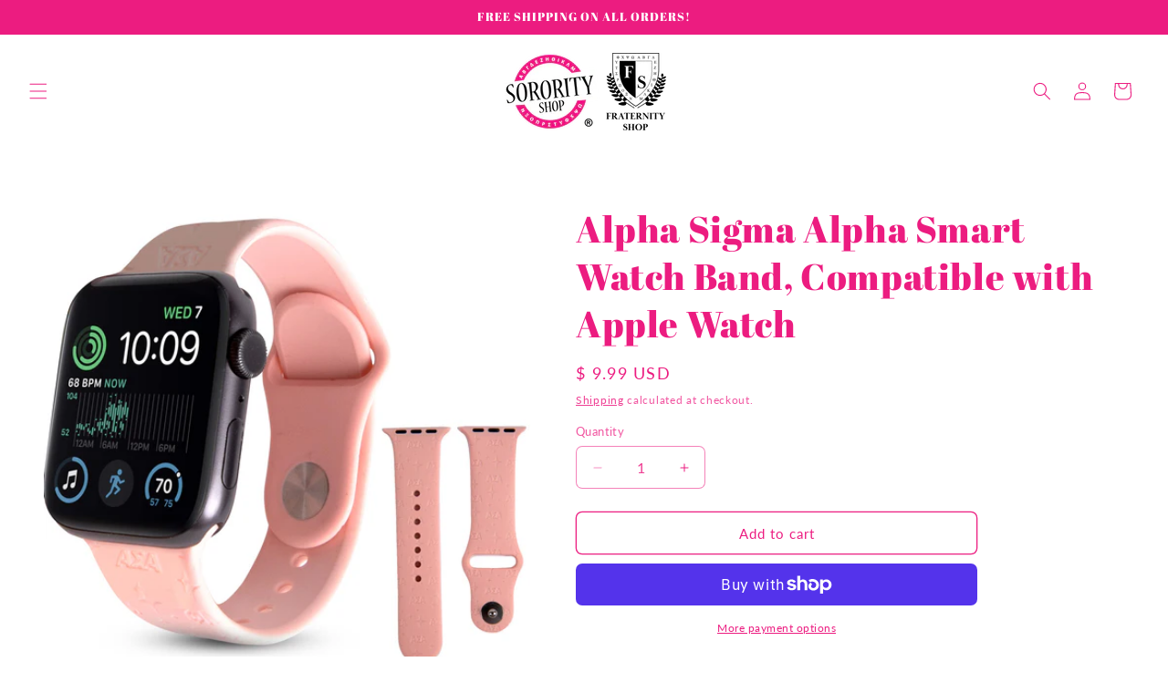

--- FILE ---
content_type: text/javascript; charset=utf-8
request_url: https://www.sororityshop.com/products/alpha-sigma-alpha-embossed-smart-watch-silicone-band-compatible-with-apple-watch.js
body_size: 1571
content:
{"id":8438412443969,"title":"Alpha Sigma Alpha Smart Watch Band, Compatible with Apple Watch","handle":"alpha-sigma-alpha-embossed-smart-watch-silicone-band-compatible-with-apple-watch","description":"Represent Alpha Sigma Alpha sorority in style with our brand new Silicone Smart Watch Band! Each band is embossed with your sorority's letters and trendy repeating star pattern. Fully adjustable to your wrist size and easily cleaned due to the durable silicone, our watch band is the perfect accessory to wear year round. The best part? Our bands are the cutest shade of Millennial Pink!\u003cbr data-mce-fragment=\"1\"\u003e\u003cbr data-mce-fragment=\"1\"\u003e*COMPATIBLE WITH ALL 38MM, 40MM, OR 41MM CASE-SIZE APPLE WATCH MODELS\u003cbr data-mce-fragment=\"1\"\u003e\u003cbr data-mce-fragment=\"1\"\u003e*ONE SIZE FITS ALL\u003cbr data-mce-fragment=\"1\"\u003e\u003cbr data-mce-fragment=\"1\"\u003e*GIFT FOR SISTERS – Nothing like a beautiful accessory to commemorate love for your sisters! With a design that represents the sorority and allows you to always hold it close to your heart, it’s the perfect sorority little and big sister gift.","published_at":"2023-07-13T10:41:50-04:00","created_at":"2023-07-13T10:36:28-04:00","vendor":"SororityShop","type":"Watch band","tags":["Alpha Sigma Alpha","ASA","bid day","Bid Day Gift","big and little sorority","big little","Big little gift","big little sorority","Sorority","sorority gift","sorority merch","Sorority Merchandise"],"price":999,"price_min":999,"price_max":999,"available":true,"price_varies":false,"compare_at_price":null,"compare_at_price_min":0,"compare_at_price_max":0,"compare_at_price_varies":false,"variants":[{"id":45602953462081,"title":"Default Title","option1":"Default Title","option2":null,"option3":null,"sku":"4548","requires_shipping":true,"taxable":true,"featured_image":null,"available":true,"name":"Alpha Sigma Alpha Smart Watch Band, Compatible with Apple Watch","public_title":null,"options":["Default Title"],"price":999,"weight":17,"compare_at_price":null,"inventory_quantity":-3,"inventory_management":null,"inventory_policy":"deny","barcode":"","requires_selling_plan":false,"selling_plan_allocations":[]}],"images":["\/\/cdn.shopify.com\/s\/files\/1\/0797\/4231\/files\/ASA_5e5617d2-be85-44ff-bc26-c6616557f77d.jpg?v=1694366331","\/\/cdn.shopify.com\/s\/files\/1\/0797\/4231\/files\/ASA_Apple-Watch-Band.jpg?v=1694366331","\/\/cdn.shopify.com\/s\/files\/1\/0797\/4231\/files\/Affinity-Color_ALP_Seal_use-for-Amazon-listing2Kx2K-Copy_b6fcafb8-bf60-46cb-a0c7-516e06bd3c9d.jpg?v=1694366331","\/\/cdn.shopify.com\/s\/files\/1\/0797\/4231\/files\/Image_02copy_a7aa643a-c971-465a-80b8-9705934e8bce.jpg?v=1764424913","\/\/cdn.shopify.com\/s\/files\/1\/0797\/4231\/files\/Image_03copy_81c81cf9-4a3e-4997-aba7-50225d0b8459.jpg?v=1764424918","\/\/cdn.shopify.com\/s\/files\/1\/0797\/4231\/files\/Image_04copy_ccc84026-a599-4efe-87d2-2829ce28f342.jpg?v=1764424921","\/\/cdn.shopify.com\/s\/files\/1\/0797\/4231\/files\/Image_05copy_3d3b54e5-5b23-4e23-b105-02cbc31e4c18.jpg?v=1764424924","\/\/cdn.shopify.com\/s\/files\/1\/0797\/4231\/files\/Image_06copy_d5b4eed7-6f6d-49ca-8d92-9473d06cf3be.jpg?v=1764424926"],"featured_image":"\/\/cdn.shopify.com\/s\/files\/1\/0797\/4231\/files\/ASA_5e5617d2-be85-44ff-bc26-c6616557f77d.jpg?v=1694366331","options":[{"name":"Title","position":1,"values":["Default Title"]}],"url":"\/products\/alpha-sigma-alpha-embossed-smart-watch-silicone-band-compatible-with-apple-watch","media":[{"alt":null,"id":35048762245441,"position":1,"preview_image":{"aspect_ratio":1.0,"height":2500,"width":2500,"src":"https:\/\/cdn.shopify.com\/s\/files\/1\/0797\/4231\/files\/ASA_5e5617d2-be85-44ff-bc26-c6616557f77d.jpg?v=1694366331"},"aspect_ratio":1.0,"height":2500,"media_type":"image","src":"https:\/\/cdn.shopify.com\/s\/files\/1\/0797\/4231\/files\/ASA_5e5617d2-be85-44ff-bc26-c6616557f77d.jpg?v=1694366331","width":2500},{"alt":null,"id":34294783148353,"position":2,"preview_image":{"aspect_ratio":1.0,"height":2000,"width":2000,"src":"https:\/\/cdn.shopify.com\/s\/files\/1\/0797\/4231\/files\/ASA_Apple-Watch-Band.jpg?v=1694366331"},"aspect_ratio":1.0,"height":2000,"media_type":"image","src":"https:\/\/cdn.shopify.com\/s\/files\/1\/0797\/4231\/files\/ASA_Apple-Watch-Band.jpg?v=1694366331","width":2000},{"alt":null,"id":34294784459073,"position":3,"preview_image":{"aspect_ratio":1.0,"height":2000,"width":2000,"src":"https:\/\/cdn.shopify.com\/s\/files\/1\/0797\/4231\/files\/Affinity-Color_ALP_Seal_use-for-Amazon-listing2Kx2K-Copy_b6fcafb8-bf60-46cb-a0c7-516e06bd3c9d.jpg?v=1694366331"},"aspect_ratio":1.0,"height":2000,"media_type":"image","src":"https:\/\/cdn.shopify.com\/s\/files\/1\/0797\/4231\/files\/Affinity-Color_ALP_Seal_use-for-Amazon-listing2Kx2K-Copy_b6fcafb8-bf60-46cb-a0c7-516e06bd3c9d.jpg?v=1694366331","width":2000},{"alt":null,"id":53600647086401,"position":4,"preview_image":{"aspect_ratio":1.0,"height":2500,"width":2500,"src":"https:\/\/cdn.shopify.com\/s\/files\/1\/0797\/4231\/files\/Image_02copy_a7aa643a-c971-465a-80b8-9705934e8bce.jpg?v=1764424913"},"aspect_ratio":1.0,"height":2500,"media_type":"image","src":"https:\/\/cdn.shopify.com\/s\/files\/1\/0797\/4231\/files\/Image_02copy_a7aa643a-c971-465a-80b8-9705934e8bce.jpg?v=1764424913","width":2500},{"alt":null,"id":53600647217473,"position":5,"preview_image":{"aspect_ratio":1.0,"height":2500,"width":2500,"src":"https:\/\/cdn.shopify.com\/s\/files\/1\/0797\/4231\/files\/Image_03copy_81c81cf9-4a3e-4997-aba7-50225d0b8459.jpg?v=1764424918"},"aspect_ratio":1.0,"height":2500,"media_type":"image","src":"https:\/\/cdn.shopify.com\/s\/files\/1\/0797\/4231\/files\/Image_03copy_81c81cf9-4a3e-4997-aba7-50225d0b8459.jpg?v=1764424918","width":2500},{"alt":null,"id":53600647250241,"position":6,"preview_image":{"aspect_ratio":1.0,"height":2500,"width":2500,"src":"https:\/\/cdn.shopify.com\/s\/files\/1\/0797\/4231\/files\/Image_04copy_ccc84026-a599-4efe-87d2-2829ce28f342.jpg?v=1764424921"},"aspect_ratio":1.0,"height":2500,"media_type":"image","src":"https:\/\/cdn.shopify.com\/s\/files\/1\/0797\/4231\/files\/Image_04copy_ccc84026-a599-4efe-87d2-2829ce28f342.jpg?v=1764424921","width":2500},{"alt":null,"id":53600647283009,"position":7,"preview_image":{"aspect_ratio":1.0,"height":2500,"width":2500,"src":"https:\/\/cdn.shopify.com\/s\/files\/1\/0797\/4231\/files\/Image_05copy_3d3b54e5-5b23-4e23-b105-02cbc31e4c18.jpg?v=1764424924"},"aspect_ratio":1.0,"height":2500,"media_type":"image","src":"https:\/\/cdn.shopify.com\/s\/files\/1\/0797\/4231\/files\/Image_05copy_3d3b54e5-5b23-4e23-b105-02cbc31e4c18.jpg?v=1764424924","width":2500},{"alt":null,"id":53600647315777,"position":8,"preview_image":{"aspect_ratio":1.0,"height":2500,"width":2500,"src":"https:\/\/cdn.shopify.com\/s\/files\/1\/0797\/4231\/files\/Image_06copy_d5b4eed7-6f6d-49ca-8d92-9473d06cf3be.jpg?v=1764424926"},"aspect_ratio":1.0,"height":2500,"media_type":"image","src":"https:\/\/cdn.shopify.com\/s\/files\/1\/0797\/4231\/files\/Image_06copy_d5b4eed7-6f6d-49ca-8d92-9473d06cf3be.jpg?v=1764424926","width":2500}],"requires_selling_plan":false,"selling_plan_groups":[]}